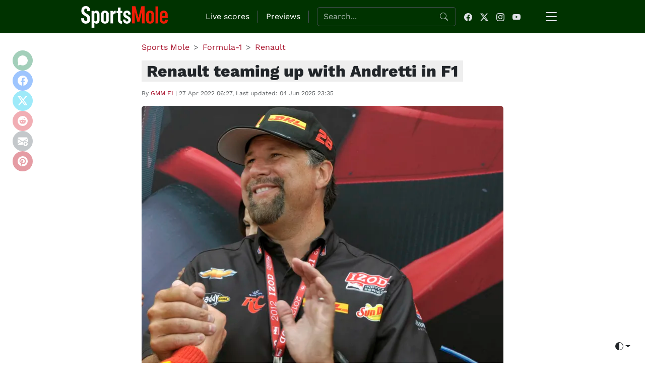

--- FILE ---
content_type: text/html
request_url: https://www.sportsmole.co.uk/formula-1/renault/news/renault-teaming-up-with-andretti-in-f1_484379.html
body_size: 13016
content:
<!DOCTYPE html>
<html lang="en-GB">
    <head>
        <meta charset="UTF-8">
<meta name="viewport" content="width=device-width, initial-scale=1.0">

<title>Renault teaming up with Andretti in F1 - Sports Mole</title>
<meta name="description" content="The CEO of Renault has confirmed that the French carmaker has teamed up to support Michael Andretti&#039;s bid to become a new team in Formula 1.">
<meta name="keywords" content="football, sport, formula 1, rugby, tennis, golf, olympics, cycling, premier league, nfl, epl, teams, sports mole">

<link rel="canonical" href="https://www.sportsmole.co.uk/formula-1/renault/news/renault-teaming-up-with-andretti-in-f1_484379.html">
<link rel="alternate" hreflang="en-gb" href="https://www.sportsmole.co.uk/formula-1/renault/news/renault-teaming-up-with-andretti-in-f1_484379.html">
<link rel="alternate" hreflang="x-default" href="https://www.sportsmole.co.uk/formula-1/renault/news/renault-teaming-up-with-andretti-in-f1_484379.html">

<meta name="robots" content="index, follow, max-image-preview:large">

<link rel="icon" type="image/png" href="/front/assets/img/favicon.ico">
<link rel="apple-touch-icon" sizes="144x144" href="/front/assets/img/apple-icon-144x144.png">
<link rel="apple-touch-icon" sizes="114x114" href="/front/assets/img/apple-icon-114x114.png">
<link rel="apple-touch-icon" sizes="72x72" href="/front/assets/img/apple-icon-72x72.png">
<link rel="apple-touch-icon" href="/front/assets/img/apple-icon-144x144.png">

<meta name="theme-color" content="#1D411D">

<meta property="fb:page_id" content="205985596102324" />
<meta property="fb:app_id" content="190968397630061" />
<meta property="fb:admins" content="309601628,631550153,507983199,600160699,586228445" />
<meta property="og:title" content="Renault teaming up with Andretti in F1 - Sports Mole">
<meta property="og:description" content="The CEO of Renault has confirmed that the French carmaker has teamed up to support Michael Andretti&#039;s bid to become a new team in Formula 1.">
<meta property="og:site_name" content="Sports Mole">
<meta property="og:type" content="article">
<meta property="og:url" content="https://www.sportsmole.co.uk/formula-1/renault/news/renault-teaming-up-with-andretti-in-f1_484379.html">
<meta property="og:image" content="https://www.sportsmole.co.uk/thumbor/FJKwdz9crNL1m_3kj-wOE8JZjMc=/720x410/smart/filters:format(webp)/https%3A%2F%2Fsportsmole-media-prod.s3.gra.io.cloud.ovh.net%2F22%2F08%2Fmichael-andretti.jpg">
<meta property="og:locale" content="en_GB">

<meta property="twitter:site:id" content="279751136" />
<meta name="twitter:card" content="summary_large_image">
<meta name="twitter:site" content="@SportsMole">
<meta name="twitter:creator" content="@SportsMole">
<meta name="twitter:title" content="Renault teaming up with Andretti in F1 - Sports Mole">
<meta name="twitter:description" content="The CEO of Renault has confirmed that the French carmaker has teamed up to support Michael Andretti&#039;s bid to become a new team in Formula 1.">
<meta name="twitter:image" content="https://www.sportsmole.co.uk/thumbor/FJKwdz9crNL1m_3kj-wOE8JZjMc=/720x410/smart/filters:format(webp)/https%3A%2F%2Fsportsmole-media-prod.s3.gra.io.cloud.ovh.net%2F22%2F08%2Fmichael-andretti.jpg">


    <link rel="stylesheet" href="/build/critical.f32d4742.css">

<script type="application/ld+json">
{
    "@context": "https://schema.org",
    "@type": "NewsArticle",
    "headline": "",
    "description": "The CEO of Renault has confirmed that the French carmaker has teamed up to support Michael Andretti&#039;s bid to become a new team in Formula 1.",
    "image": "https://www.sportsmole.co.uk/thumbor/FJKwdz9crNL1m_3kj-wOE8JZjMc=/720x410/smart/filters:format(webp)/https%3A%2F%2Fsportsmole-media-prod.s3.gra.io.cloud.ovh.net%2F22%2F08%2Fmichael-andretti.jpg",
    "author": {
        "@type": "Person",
        "name": "GMM F1",
        "url": "https://www.sportsmole.co.uk/team/gmm-f1/"
    },
    "publisher": {
        "@type": "Organization",
        "name": "Sports Mole",
        "logo": {
            "@type": "ImageObject",
            "url": "https://www.sportsmole.co.uk/assets/img/logo-og.png"
        }
    },
    "datePublished": "2022-04-27T06:27:00+01:00",
    "dateModified": "2025-06-04T23:35:04+01:00",
    "mainEntityOfPage": {
        "@type": "WebPage",
        "@id": "https://www.sportsmole.co.uk/formula-1/renault/news/renault-teaming-up-with-andretti-in-f1_484379.html"
    },
    "mentions": [
                {
            "@type": "SportsTeam",
            "name": "Renault"
        },                {
            "@type": "SportsTeam",
            "name": "Red Bull"
        }            ]}
</script>

<link rel="alternate" type="application/rss+xml" title="Sports Mole: Global" href="/rss.xml" />
<link rel="alternate" type="application/rss+xml" title="Sports Mole: Football" href="/football/rss.xml" />
        	<link rel="stylesheet" href="/build/article.1e36d0c7.css">
    </head>

    <body>

        <nav class="navbar navbar-light bg-dark px-4" data-bs-theme="dark" id="navbar" role="navigation" aria-label="Main navigation" style="border-bottom: 1px solid rgba(255, 255, 255, 0.1);">
	<div
		class="container">
		<!-- Logo with descriptive alt -->
					<div>
				<a class="navbar-brand" href="/" aria-label="Go to homepage">
					<img src="/logo.webp" alt="Sports Mole" width="180">
				</a>
			</div>
		
		<!-- Shared content (search + social icons) -->
		<div
			class="d-none d-lg-flex ms-auto align-items-center" id="sharedContent">

			<!-- Live scores link (desktop only) -->
			<a href="/live-scores/" class="nav-link text-white d-none d-lg-block" aria-label="Go to Live Scores page">
				Live scores
			</a>

			<div class="d-none d-lg-block border-start mx-3" style="height: 24px;"></div>

			<!-- Previews link (desktop only) -->
			<a href="/football/preview/" class="nav-link text-white d-none d-lg-block" aria-label="Go to Previews page">
				Previews
			</a>

			<!-- Separator -->
			<div class="d-none d-lg-block border-start mx-3" style="height: 24px;"></div>

			<!-- Search form -->
			<form class="d-flex me-3 position-relative" id="searchForm" role="search" aria-label="Site search" action="/search" method="get">
				<label for="search-input" class="visually-hidden">Search the website</label>
				<input id="search-input" class="form-control pe-5" type="search" name="s" placeholder="Search..." aria-label="Search" required autocomplete="off">

				<svg xmlns="http://www.w3.org/2000/svg" width="16" height="16" fill="currentColor" class="bi bi-search position-absolute top-50 end-0 translate-middle-y me-3 text-muted" viewbox="0 0 16 16">
					<path d="M11.742 10.344a6.5 6.5 0 1 0-1.397 1.398h-.001q.044.06.098.115l3.85 3.85a1 1 0 0 0 1.415-1.414l-3.85-3.85a1 1 0 0 0-.115-.1zM12 6.5a5.5 5.5 0 1 1-11 0 5.5 5.5 0 0 1 11 0"/>
				</svg>
				<div id="search-autocomplete" class="bg-dark"></div>
			</form>


			<!-- Social icons -->
			<div class="d-flex align-items-center" id="socialIcons">
				<a href="https://www.facebook.com/sportsmole/" target="_blank" rel="nofollow" aria-label="Facebook page" class="text-body me-3">
					<svg xmlns="http://www.w3.org/2000/svg" width="16" height="16" fill="currentColor" class="bi bi-facebook" viewbox="0 0 16 16">
						<path d="M16 8.049c0-4.446-3.582-8.05-8-8.05C3.58 0-.002 3.603-.002 8.05c0 4.017 2.926 7.347 6.75 7.951v-5.625h-2.03V8.05H6.75V6.275c0-2.017 1.195-3.131 3.022-3.131.876 0 1.791.157 1.791.157v1.98h-1.009c-.993 0-1.303.621-1.303 1.258v1.51h2.218l-.354 2.326H9.25V16c3.824-.604 6.75-3.934 6.75-7.951"/>
					</svg>
				</a>
				<a href="https://x.com/sportsmole" target="_blank" rel="nofollow" aria-label="Twitter page" class="text-body me-3">
					<svg xmlns="http://www.w3.org/2000/svg" width="16" height="16" fill="currentColor" class="bi bi-twitter-x" viewbox="0 0 16 16">
						<path d="M12.6.75h2.454l-5.36 6.142L16 15.25h-4.937l-3.867-5.07-4.425 5.07H.316l5.733-6.57L0 .75h5.063l3.495 4.633L12.601.75Zm-.86 13.028h1.36L4.323 2.145H2.865z"/>
					</svg>
				</a>
				<a href="https://www.instagram.com/sportsmole/" target="_blank" rel="nofollow" aria-label="Instagram page" class="text-body me-3">
					<svg xmlns="http://www.w3.org/2000/svg" width="16" height="16" fill="currentColor" class="bi bi-instagram" viewbox="0 0 16 16">
						<path d="M8 0C5.829 0 5.556.01 4.703.048 3.85.088 3.269.222 2.76.42a3.9 3.9 0 0 0-1.417.923A3.9 3.9 0 0 0 .42 2.76C.222 3.268.087 3.85.048 4.7.01 5.555 0 5.827 0 8.001c0 2.172.01 2.444.048 3.297.04.852.174 1.433.372 1.942.205.526.478.972.923 1.417.444.445.89.719 1.416.923.51.198 1.09.333 1.942.372C5.555 15.99 5.827 16 8 16s2.444-.01 3.298-.048c.851-.04 1.434-.174 1.943-.372a3.9 3.9 0 0 0 1.416-.923c.445-.445.718-.891.923-1.417.197-.509.332-1.09.372-1.942C15.99 10.445 16 10.173 16 8s-.01-2.445-.048-3.299c-.04-.851-.175-1.433-.372-1.941a3.9 3.9 0 0 0-.923-1.417A3.9 3.9 0 0 0 13.24.42c-.51-.198-1.092-.333-1.943-.372C10.443.01 10.172 0 7.998 0zm-.717 1.442h.718c2.136 0 2.389.007 3.232.046.78.035 1.204.166 1.486.275.373.145.64.319.92.599s.453.546.598.92c.11.281.24.705.275 1.485.039.843.047 1.096.047 3.231s-.008 2.389-.047 3.232c-.035.78-.166 1.203-.275 1.485a2.5 2.5 0 0 1-.599.919c-.28.28-.546.453-.92.598-.28.11-.704.24-1.485.276-.843.038-1.096.047-3.232.047s-2.39-.009-3.233-.047c-.78-.036-1.203-.166-1.485-.276a2.5 2.5 0 0 1-.92-.598 2.5 2.5 0 0 1-.6-.92c-.109-.281-.24-.705-.275-1.485-.038-.843-.046-1.096-.046-3.233s.008-2.388.046-3.231c.036-.78.166-1.204.276-1.486.145-.373.319-.64.599-.92s.546-.453.92-.598c.282-.11.705-.24 1.485-.276.738-.034 1.024-.044 2.515-.045zm4.988 1.328a.96.96 0 1 0 0 1.92.96.96 0 0 0 0-1.92m-4.27 1.122a4.109 4.109 0 1 0 0 8.217 4.109 4.109 0 0 0 0-8.217m0 1.441a2.667 2.667 0 1 1 0 5.334 2.667 2.667 0 0 1 0-5.334"/>
					</svg>
				</a>
				<a href="https://www.youtube.com/sportsmolevideo" target="_blank" rel="nofollow" aria-label="YouTube channel" class="text-body me-3">
					<svg xmlns="http://www.w3.org/2000/svg" width="16" height="16" fill="currentColor" class="bi bi-youtube" viewbox="0 0 16 16">
						<path d="M8.051 1.999h.089c.822.003 4.987.033 6.11.335a2.01 2.01 0 0 1 1.415 1.42c.101.38.172.883.22 1.402l.01.104.022.26.008.104c.065.914.073 1.77.074 1.957v.075c-.001.194-.01 1.108-.082 2.06l-.008.105-.009.104c-.05.572-.124 1.14-.235 1.558a2.01 2.01 0 0 1-1.415 1.42c-1.16.312-5.569.334-6.18.335h-.142c-.309 0-1.587-.006-2.927-.052l-.17-.006-.087-.004-.171-.007-.171-.007c-1.11-.049-2.167-.128-2.654-.26a2.01 2.01 0 0 1-1.415-1.419c-.111-.417-.185-.986-.235-1.558L.09 9.82l-.008-.104A31 31 0 0 1 0 7.68v-.123c.002-.215.01-.958.064-1.778l.007-.103.003-.052.008-.104.022-.26.01-.104c.048-.519.119-1.023.22-1.402a2.01 2.01 0 0 1 1.415-1.42c.487-.13 1.544-.21 2.654-.26l.17-.007.172-.006.086-.003.171-.007A100 100 0 0 1 7.858 2zM6.4 5.209v4.818l4.157-2.408z"/>
					</svg>
				</a>
			</div>
		</div>

		<!-- Offcanvas toggle button -->
		<button class="btn ms-3" type="button" data-bs-toggle="offcanvas" data-bs-target="#offcanvasMenu" aria-controls="offcanvasMenu" aria-expanded="false" aria-label="Open menu">
			<svg xmlns="http://www.w3.org/2000/svg" width="32" height="32" fill="currentColor" class="bi bi-list" viewbox="0 0 16 16">
				<path fill-rule="evenodd" d="M2.5 12a.5.5 0 0 1 .5-.5h10a.5.5 0 0 1 0 1H3a.5.5 0 0 1-.5-.5m0-4a.5.5 0 0 1 .5-.5h10a.5.5 0 0 1 0 1H3a.5.5 0 0 1-.5-.5m0-4a.5.5 0 0 1 .5-.5h10a.5.5 0 0 1 0 1H3a.5.5 0 0 1-.5-.5"/>
			</svg>
		</button>
	</div>
</nav>

<!-- Offcanvas menu -->
<div class="offcanvas offcanvas-end" tabindex="-1" id="offcanvasMenu" aria-labelledby="offcanvasMenuLabel" role="menu" data-bs-theme="dark" data-is-homepage="false">
	<div class="offcanvas-header">
		<div class="offcanvas-title" id="offcanvasMenuLabel">Menu</div>
		<button type="button" class="btn-close text-reset" data-bs-dismiss="offcanvas" aria-label="Close menu"></button>
	</div>
	<div class="offcanvas-body d-flex flex-column justify-content-between" id="offcanvasContent">

		<!-- Top part: Search + links -->
		<div>
			<!-- Menu links -->
			<ul class="navbar-nav" role="menu" itemscope itemtype="https://schema.org/SiteNavigationElement" id="menuNavLinks">
														<li class="nav-item">
						<div class="d-flex justify-content-center p-3">
							<div class="spinner-border spinner-border-sm text-light" role="status">
								<span class="visually-hidden">Loading...</span>
							</div>
						</div>
					</li>
							</ul>
			<!-- Search container (moved here on mobile) -->
			<div id="mobileSearchContainer" class="mt-3"></div>
		</div>

		<!-- Bottom part: Social icons -->
		<div id="mobileSocialContainer" class="mt-3"></div>
	</div>
</div>

        	<div class="container pt-3 sm-article">
		<div class="row">
			<div class="col-md-9 mx-auto">

				
				

	<nav aria-label="breadcrumb">
		<ol
			class="breadcrumb" itemscope itemtype="https://schema.org/BreadcrumbList">
			<li class="breadcrumb-item" itemprop="itemListElement" itemscope itemtype="https://schema.org/ListItem">
				<a href="/" itemprop="item">
					<span itemprop="name">Sports Mole</span>
				</a>
				<meta itemprop="position" content="1"/>
			</li>
														
									<li class="breadcrumb-item" itemprop="itemListElement" itemscope itemtype="https://schema.org/ListItem">
						<a href="/formula-1/" itemprop="item">
							<span itemprop="name">Formula-1</span>
						</a>
						<meta itemprop="position" content="2"/>
					</li>
															
									<li class="breadcrumb-item" itemprop="itemListElement" itemscope itemtype="https://schema.org/ListItem">
						<a href="/formula-1/renault/" itemprop="item">
							<span itemprop="name">Renault</span>
						</a>
						<meta itemprop="position" content="3"/>
					</li>
															
									</ol>
	</nav>

				<!-- Article Start -->
				<article itemscope itemtype="https://schema.org/NewsArticle">
				<meta itemprop="mainEntityOfPage" content="https://www.sportsmole.co.uk/formula-1/renault/news/renault-teaming-up-with-andretti-in-f1_484379.html"/>
				<h1 class="sm-article-title" itemprop="headline">Renault teaming up with Andretti in F1</h1>					<p class="text-muted sm-article-infos mt-3">
						By
						<span itemprop="author" itemscope itemtype="https://schema.org/Person">
							<a href="/team/gmm-f1/" itemprop="url">
								<span itemprop="name">GMM
									F1</span>
							</a>
						</span>
						|
						<time itemprop="datePublished" datetime="2022-04-27T06:27:00+01:00">27 Apr 2022 06:27</time>, Last updated: <time itemprop="dateModified" datetime="2025-06-04T23:35:04+01:00">04 Jun 2025 23:35</time>					</p>

											<div class="mb-4">
							<div class="ratio ratio-4x3 sm-article-main-image" itemprop="image" itemscope itemtype="https://schema.org/ImageObject">
								<meta itemprop="image" content="https://www.sportsmole.co.uk/thumbor/o2oHXyXPkFEsEw46ShThg5NLU6A=/1200x800/smart/filters:format(webp)/https%3A%2F%2Fsportsmole-media-prod.s3.gra.io.cloud.ovh.net%2F22%2F08%2Fmichael-andretti.jpg">
								<meta itemprop="width" content="1200">
								<meta itemprop="height" content="800">
								<img class="img-fluid rounded" src="https://www.sportsmole.co.uk/thumbor/AGIPtg3g3dpQuCLEXv9SzsuMo38=/720x540/smart/filters:format(webp)/https%3A%2F%2Fsportsmole-media-prod.s3.gra.io.cloud.ovh.net%2F22%2F08%2Fmichael-andretti.jpg" alt="Renault teaming up with Andretti in F1" title="Renault teaming up with Andretti in F1"/>
								<meta itemprop="url" content="https://www.sportsmole.co.uk/thumbor/AGIPtg3g3dpQuCLEXv9SzsuMo38=/720x540/smart/filters:format(webp)/https%3A%2F%2Fsportsmole-media-prod.s3.gra.io.cloud.ovh.net%2F22%2F08%2Fmichael-andretti.jpg">
							</div>
															<div class="sm-image-copyright">© Reuters</div>
													</div>
					
										
					
					<div class="sm-article-body" itemprop="articleBody"><p>The CEO of <a href="/formula-1/renault/" title="Renault">Renault</a> has confirmed that the French carmaker has teamed up to support Michael Andretti's bid to become a new team in Formula 1.</p>
<p>Although the FIA and Liberty Media's doors to F1 are not yet opened to the American motor racing entity, Renault has signed up to supply Andretti with engines in the event that Andretti gets the green light.</p>
<p>"It's not me who manages it, it's Laurent Rossi," Renault CEO Luca de Meo, referring to Alpine's F1 boss.  "But I think there are discussions," he is quoted in French by f1only.fr.</p>
<p>"It's interesting because there is a great project behind it, there are competent people who have the means and it can be good for Formula 1," de Meo added.</p>
<p>Of F1's current engine suppliers, including Mercedes, Ferrari and even the Honda-affiliated <a href="/formula-1/red-bull/" title="Red Bull">Red Bull</a> Powertrains, all of them work with more than just their primary team.</p>
<p>The only exception is Renault.</p>
<p>"Obviously, in the current context, we are looking for the possibility of joining with someone," de Meo admitted.</p>
<p>"At one time we sold engines to Red Bull and McLaren, but that is no longer the case."</p>
<p>However, he stopped short of saying the real plan is to make Andretti a Renault 'B team'.</p>
<p>"I'm not necessarily a big fan of this idea," said de Meo.  "I think Formula 1 deserves ten teams that do the job from A to Z.</p>
<p>"It would be a bit like the Spanish league with Barcelona A, Barcelona B, Barcelona C, Real Madrid 1, Real Madrid 2.  There would be no Atletico, and that is not my vision.</p>
<p>"I imagine that if the system is like that, it's because it suits someone."</p>
<p>Therefore, he backs the planned engine rule changes for 2026, which will almost certainly lead to two Volkswagen brands - Audi and Porsche - joining the F1 party.</p>
<p>"It's good - of course it's good," said de Meo.  "It's good for the sport, it's good for the fans.</p>
<p>"I'm an automotive guy, so seeing the big car manufacturers believe in that can only make me happy, but only if we have an economic equation that works and reasonable budgets.</p>
<p>"If it becomes an explosion of costs, then we can no longer manage that and it's bad for business."</p>
</div>

					<!-- Author Start -->
<div class="card shadow-sm border-1 rounded-3 my-4" itemscope itemtype="https://schema.org/Person">
	<div class="card-body d-flex align-items-center">

		
		<div class="flex-grow-1">
			<p class="mb-1 text-muted small">Written by</p>
			<a href="/team/gmm-f1/" class="text-decoration-none fw-bold mb-1" itemprop="url">
				<span itemprop="name">GMM
					F1</span>
			</a>


			<div class="d-flex gap-2">
															</div>
		</div>

	</div>
</div>
<!-- Author End -->
				</article>
				<!-- Article End -->

				
				<div class="sm-article-social my-4">
  <div class="sm-article-title-separator mb-2">Share this article:</div>
  <div class="sm-article-social-container d-flex gap-2 flex-wrap">

        <button id="share-whatsapp" aria-label="Share on WhatsApp"
       class="btn btn-success rounded-circle d-flex align-items-center justify-content-center">
      <svg xmlns="http://www.w3.org/2000/svg" width="24" height="24" fill="currentColor"
           class="bi bi-whatsapp" viewBox="0 0 16 16">
        <path d="M13.601 2.326A7.97 7.97 0 0 0 8.002.001C3.582.001 0 3.584 0 8.005c0 1.409.371 2.742 1.076 3.934L0 16l4.268-1.087a7.968 7.968 0 0 0 3.734.937c4.42 0 8.002-3.583 8.002-8.005a7.97 7.97 0 0 0-1.076-3.519Z"/>
      </svg>
    </button>

    <!-- Facebook -->
    <button id="share-facebook" aria-label="Share on Facebook"
       class="btn btn-primary rounded-circle d-flex align-items-center justify-content-center"
       style="background-color: #0d6efd; border-color: #0d6efd;">
      <svg xmlns="http://www.w3.org/2000/svg" width="24" height="24" fill="currentColor"
           class="bi bi-facebook" viewBox="0 0 16 16">
        <path d="M16 8.049c0-4.446-3.582-8.05-8-8.05C3.58 0-.002 3.603-.002 8.05c0 4.017 2.926 7.347 6.75 7.951v-5.625h-2.03V8.05H6.75V6.275c0-2.017 1.195-3.131 3.022-3.131.876 0 1.791.157 1.791.157v1.98h-1.009c-.993 0-1.303.621-1.303 1.258v1.51h2.218l-.354 2.326H9.25V16c3.824-.604 6.75-3.934 6.75-7.951"/>
      </svg>
    </button>

    <!-- Twitter -->
    <button id="share-twitter" aria-label="Share on Twitter"
       class="btn btn-info text-white rounded-circle d-flex align-items-center justify-content-center">
      <svg xmlns="http://www.w3.org/2000/svg" width="24" height="24" fill="currentColor" class="bi bi-twitter-x" viewBox="0 0 16 16">
        <path d="M12.6.75h2.454l-5.36 6.142L16 15.25h-4.937l-3.867-5.07-4.425 5.07H.316l5.733-6.57L0 .75h5.063l3.495 4.633L12.601.75Zm-.86 13.028h1.36L4.323 2.145H2.865z"/>
      </svg>
    </button>

    <!-- Reddit -->
    <button id="share-reddit" aria-label="Share on Reddit"
       class="btn btn-danger rounded-circle d-flex align-items-center justify-content-center">
      <svg xmlns="http://www.w3.org/2000/svg" width="30" height="30" fill="currentColor" class="bi bi-reddit" viewBox="0 0 16 16">
        <path d="M6.167 8a.83.83 0 0 0-.83.83c0 .459.372.84.83.831a.831.831 0 0 0 0-1.661m1.843 3.647c.315 0 1.403-.038 1.976-.611a.23.23 0 0 0 0-.306.213.213 0 0 0-.306 0c-.353.363-1.126.487-1.67.487-.545 0-1.308-.124-1.671-.487a.213.213 0 0 0-.306 0 .213.213 0 0 0 0 .306c.564.563 1.652.61 1.977.61zm.992-2.807c0 .458.373.83.831.83s.83-.381.83-.83a.831.831 0 0 0-1.66 0z"/>
        <path d="M16 8A8 8 0 1 1 0 8a8 8 0 0 1 16 0m-3.828-1.165c-.315 0-.602.124-.812.325-.801-.573-1.9-.945-3.121-.993l.534-2.501 1.738.372a.83.83 0 1 0 .83-.869.83.83 0 0 0-.744.468l-1.938-.41a.2.2 0 0 0-.153.028.2.2 0 0 0-.086.134l-.592 2.788c-1.24.038-2.358.41-3.17.992-.21-.2-.496-.324-.81-.324a1.163 1.163 0 0 0-.478 2.224q-.03.17-.029.353c0 1.795 2.091 3.256 4.669 3.256s4.668-1.451 4.668-3.256c0-.114-.01-.238-.029-.353.401-.181.688-.592.688-1.069 0-.65-.525-1.165-1.165-1.165"/>
      </svg>
    </button>

    <!-- Email -->
    <button id="share-email" aria-label="Share on Email"
       class="btn btn-secondary rounded-circle d-flex align-items-center justify-content-center">
      <svg xmlns="http://www.w3.org/2000/svg" width="24" height="24" fill="currentColor" class="bi bi-envelope-arrow-up-fill" viewBox="0 0 16 16">
        <path d="M.05 3.555A2 2 0 0 1 2 2h12a2 2 0 0 1 1.95 1.555L8 8.414zM0 4.697v7.104l5.803-3.558zm.192 8.159 6.57-4.027L8 9.586l1.239-.757.367.225A4.49 4.49 0 0 0 8 12.5c0 .526.09 1.03.256 1.5H2a2 2 0 0 1-1.808-1.144M16 4.697v4.974A4.5 4.5 0 0 0 12.5 8a4.5 4.5 0 0 0-1.965.45l-.338-.207z"/>
        <path d="M12.5 16a3.5 3.5 0 1 0 0-7 3.5 3.5 0 0 0 0 7m.354-5.354 1.25 1.25a.5.5 0 0 1-.708.708L13 12.207V14a.5.5 0 0 1-1 0v-1.717l-.28.305a.5.5 0 0 1-.737-.676l1.149-1.25a.5.5 0 0 1 .722-.016"/>
      </svg>
    </button>

    <!-- Pinterest -->
    <button id="share-pinterest" aria-label="Share on Pinterest"
       class="btn rounded-circle d-flex align-items-center justify-content-center"
       style="background-color:#bd081c; color:white;">
      <svg xmlns="http://www.w3.org/2000/svg" width="24" height="24" fill="currentColor" class="bi bi-pinterest" viewBox="0 0 16 16">
        <path d="M8 0a8 8 0 0 0-2.915 15.452c-.07-.633-.134-1.606.027-2.297.146-.625.938-3.977.938-3.977s-.239-.479-.239-1.187c0-1.113.645-1.943 1.448-1.943.682 0 1.012.512 1.012 1.127 0 .686-.437 1.712-.663 2.663-.188.796.4 1.446 1.185 1.446 1.422 0 2.515-1.5 2.515-3.664 0-1.915-1.377-3.254-3.342-3.254-2.276 0-3.612 1.707-3.612 3.471 0 .688.265 1.425.595 1.826a.24.24 0 0 1 .056.23c-.061.252-.196.796-.222.907-.035.146-.116.177-.268.107-1-.465-1.624-1.926-1.624-3.1 0-2.523 1.834-4.84 5.286-4.84 2.775 0 4.932 1.977 4.932 4.62 0 2.757-1.739 4.976-4.151 4.976-.811 0-1.573-.421-1.834-.919l-.498 1.902c-.181.695-.669 1.566-.995 2.097A8 8 0 1 0 8 0"/>
      </svg>
    </button>

  </div>
</div>

<script>
document.addEventListener('DOMContentLoaded', function () {
  const url = encodeURIComponent(window.location.href);
  const title = encodeURIComponent(document.title);

  const shareLinks = {
    whatsapp: `https://api.whatsapp.com/send?text=${title}%20${url}`,
    facebook: `https://www.facebook.com/sharer/sharer.php?u=${url}`,
    twitter: `https://twitter.com/intent/tweet?url=${url}&text=${title}`,
    reddit: `https://www.reddit.com/submit?url=${url}&title=${title}`,
    email: `mailto:?subject=${title}&body=${url}`,
    pinterest: `https://pinterest.com/pin/create/button/?url=${url}&description=${title}`
  };

  Object.keys(shareLinks).forEach(id => {
    const el = document.getElementById(`share-${id}`);
    if (el) {
      el.addEventListener('click', function(){
        if (id === "email") {
          window.location.href = shareLinks[id];
        } else {
          window.open(shareLinks[id], 'shareWindow', 'width=600,height=400');
        }
      });
    }
  });
});
</script>

					<div class="post-tags">
		<h2 class="sm-article-title-separator mb-3">People mentioned in this article :</h2>
		<ul class="tags-list d-flex overflow-auto list-unstyled gap-2" itemprop="keywords">
																			</ul>
	</div>

	<div class="post-tags">
		<h2 class="sm-article-title-separator mb-3">Teams mentioned in this article :</h2>
		<ul class="tags-list d-flex overflow-auto list-unstyled gap-2" itemprop="keywords">
												<li class="tag-item">
						<h3 class="m-0">
							<a class="btn btn-sm d-flex align-items-center gap-1 border" href="/football/renault/">
								<img alt="Renault" src="[data-uri]" data-src="/front/assets/img/team_logo.svg" class="lazy tag-icon"/>
								Renault
							</a>
						</h3>
					</li>
																<li class="tag-item">
						<h3 class="m-0">
							<a class="btn btn-sm d-flex align-items-center gap-1 border" href="/football/red-bull/">
								<img alt="Red Bull" src="[data-uri]" data-src="https://www.sportsmole.co.uk/thumbor/Kbk6svW6IC7Q90GZhFCCjMrl-HQ=/40x40/smart/filters:format(webp)/https%3A%2F%2Fsportsmole-media-prod.s3.gra.io.cloud.ovh.net%2F23%2F11%2Fredlog.png" class="lazy tag-icon"/>
								Red Bull
							</a>
						</h3>
					</li>
									</ul>
	</div>

				<div class="related-articles">
										
			<div itemscope>

			
							<div class="sm-article-title-separator">
					Renault
					related articles
				</div>
				<div class="row row-cols-1 g-3 pb-3">
											<div class="col">
							
	<div class="">
	
	<a
		href="/formula-1/red-bull/news/fia-confirms-full-compliance-as-budget-cap-rumours-fade_584599.html" class="card card--list">

				
		<div class="d-flex align-items-center">
			<div class="ratio ratio-4x3 fixed-200">
									<img src="[data-uri]" data-src="https://www.sportsmole.co.uk/thumbor/FzyUyq5Iak3Vk7vdoIwRpA3s4gM=/304x228/smart/filters:format(webp)/https%3A%2F%2Fsportsmole-media-prod.s3.gra.io.cloud.ovh.net%2F24%2F51%2Fchase-carey.jpg" class="img-fluid rounded-start lazy" alt="FIA confirms full compliance as budget cap rumours fade">
							</div>
			<div>
				<div class="card-body">
				<div class="card-title">
					FIA confirms full compliance as budget cap rumours fade
				</div>
				<div class="card-date card-date--border-top">
						<span>Formula 1</span>
						|
						<time datetime="2025-10-29T08:00:00+00:00">
															29 Oct 2025 08:00
													</time>
					</div>
				</div>
			</div>
		</div>
	</a>

		</div>
						</div>
											<div class="col">
							
	<div class="">
	
	<a
		href="/formula-1/red-bull/news/audi-power-unit-under-scrutiny-perez-gears-up-for-ferrari-test_584259.html" class="card card--list">

				
		<div class="d-flex align-items-center">
			<div class="ratio ratio-4x3 fixed-200">
									<img src="[data-uri]" data-src="https://www.sportsmole.co.uk/thumbor/IwTy7YbM_Naa99S8RCg_V5Lr0mU=/304x228/smart/filters:format(webp)/https%3A%2F%2Fsportsmole-media-prod.s3.gra.io.cloud.ovh.net%2F25%2F18%2Fsergio-perez.jpg" class="img-fluid rounded-start lazy" alt="Audi power unit under scrutiny, Perez gears up for Ferrari test">
							</div>
			<div>
				<div class="card-body">
				<div class="card-title">
					Audi power unit under scrutiny, Perez gears up for Ferrari test
				</div>
				<div class="card-date card-date--border-top">
						<span>Formula 1</span>
						|
						<time datetime="2025-10-24T07:40:00+01:00">
															24 Oct 2025 07:40
													</time>
					</div>
				</div>
			</div>
		</div>
	</a>

		</div>
						</div>
											<div class="col">
							
	<div class="">
	
	<a
		href="/formula-1/ferrari/news/symonds-confirms-cadillac-ferrari-test-as-2026-entry-nears_583821.html" class="card card--list">

				
		<div class="d-flex align-items-center">
			<div class="ratio ratio-4x3 fixed-200">
									<img src="[data-uri]" data-src="https://www.sportsmole.co.uk/thumbor/hYkKn9CoXLd_YYy_QuVPXaHrxN4=/304x228/smart/filters:format(webp)/https%3A%2F%2Fsportsmole-media-prod.s3.gra.io.cloud.ovh.net%2Fuploads%2F2025%2F10%2Faaa-ps-68f388d2828fa436836867.jpg" class="img-fluid rounded-start lazy" alt="Symonds confirms Cadillac-Ferrari test as 2026 entry nears">
							</div>
			<div>
				<div class="card-body">
				<div class="card-title">
					Symonds confirms Cadillac-Ferrari test as 2026 entry nears
				</div>
				<div class="card-date card-date--border-top">
						<span>Formula 1</span>
						|
						<time datetime="2025-10-18T07:00:00+01:00">
															18 Oct 2025 07:00
													</time>
					</div>
				</div>
			</div>
		</div>
	</a>

		</div>
						</div>
											<div class="col">
							
	<div class="">
	
	<a
		href="/formula-1/red-bull/news/benetton-calls-for-leadership-as-ferrari-crisis-deepens_583040.html" class="card card--list">

				
		<div class="d-flex align-items-center">
			<div class="ratio ratio-4x3 fixed-200">
									<img src="[data-uri]" data-src="https://www.sportsmole.co.uk/thumbor/jNCfhmX7Xbj5w72qKeD9I6YoqsQ=/304x228/smart/filters:format(webp)/https%3A%2F%2Fsportsmole-media-prod.s3.gra.io.cloud.ovh.net%2F24%2F31%2Ffrederic-vasseur.jpg" class="img-fluid rounded-start lazy" alt="Benetton calls for leadership as Ferrari crisis deepens">
							</div>
			<div>
				<div class="card-body">
				<div class="card-title">
					Benetton calls for leadership as Ferrari crisis deepens
				</div>
				<div class="card-date card-date--border-top">
						<span>Formula 1</span>
						|
						<time datetime="2025-10-06T07:20:00+01:00">
															06 Oct 2025 07:20
													</time>
					</div>
				</div>
			</div>
		</div>
	</a>

		</div>
						</div>
									</div>
			
			
							<div class="sm-article-title-separator">
					Formula 1
					related articles
				</div>
				<div class="row row-cols-1 g-3">
											<div class="col">
							
	<div class="">
	
	<a
		href="/formula-1/mclaren/las-vegas-grand-prix/news/las-vegas-drama-as-norris-piastri-disqualified-to-hand-verstappen-f1-title-hope_586276.html" class="card card--list">

				
		<div class="d-flex align-items-center">
			<div class="ratio ratio-4x3 fixed-200">
									<img src="[data-uri]" data-src="https://www.sportsmole.co.uk/thumbor/bMJaSTgIuz_URqEM8j-fOs21HVY=/304x228/smart/filters:format(webp)/https%3A%2F%2Fsportsmole-media-prod.s3.gra.io.cloud.ovh.net%2F25%2F16%2Fmax-verstappen.jpg" class="img-fluid rounded-start lazy" alt="Las Vegas drama as Norris, Piastri disqualified to hand Verstappen F1 title hope">
							</div>
			<div>
				<div class="card-body">
				<div class="card-title">
					Las Vegas drama as Norris, Piastri disqualified to hand Verstappen F1 title hope
				</div>
				<div class="card-date card-date--border-top">
						<span>Formula 1</span>
						|
						<time datetime="2025-11-23T11:43:00+00:00">
															23 Nov 2025 11:43
													</time>
					</div>
				</div>
			</div>
		</div>
	</a>

		</div>
						</div>
											<div class="col">
							
	<div class="">
	
	<a
		href="/formula-1/mclaren/las-vegas-grand-prix/news/norris-takes-extra-step-towards-f1-title-with-las-vegas-pole_586217.html" class="card card--list">

				
		<div class="d-flex align-items-center">
			<div class="ratio ratio-4x3 fixed-200">
									<img src="[data-uri]" data-src="https://www.sportsmole.co.uk/thumbor/cp-B28z1TQwMpEREUC-Bl4beflA=/304x228/smart/filters:format(webp)/https%3A%2F%2Fsportsmole-media-prod.s3.gra.io.cloud.ovh.net%2Fuploads%2F2025%2F11%2Fnorris-6920f34e3d753505264096.jpg" class="img-fluid rounded-start lazy" alt="Norris takes extra step towards F1 title with Las Vegas pole">
							</div>
			<div>
				<div class="card-body">
				<div class="card-title">
					Norris takes extra step towards F1 title with Las Vegas pole
				</div>
				<div class="card-date card-date--border-top">
						<span>Formula 1</span>
						|
						<time datetime="2025-11-22T09:30:00+00:00">
															22 Nov 2025 09:30
													</time>
					</div>
				</div>
			</div>
		</div>
	</a>

		</div>
						</div>
											<div class="col">
							
	<div class="">
	
	<a
		href="/formula-1/mclaren/las-vegas-grand-prix/preview/las-vegas-grand-prix-race-preview-track-guide-weather-prediction_586205.html" class="card card--list">

				
		<div class="d-flex align-items-center">
			<div class="ratio ratio-4x3 fixed-200">
									<img src="[data-uri]" data-src="https://www.sportsmole.co.uk/thumbor/cp-B28z1TQwMpEREUC-Bl4beflA=/304x228/smart/filters:format(webp)/https%3A%2F%2Fsportsmole-media-prod.s3.gra.io.cloud.ovh.net%2Fuploads%2F2025%2F11%2Fnorris-6920f34e3d753505264096.jpg" class="img-fluid rounded-start lazy" alt="Las Vegas Grand Prix - race preview, track guide, weather, prediction">
							</div>
			<div>
				<div class="card-body">
				<div class="card-title">
					Preview:&nbsp;Las Vegas Grand Prix - race preview, track guide, weather, prediction
				</div>
				<div class="card-date card-date--border-top">
						<span>Formula 1</span>
						|
						<time datetime="2025-11-21T22:07:00+00:00">
															21 Nov 2025 22:07
													</time>
					</div>
				</div>
			</div>
		</div>
	</a>

		</div>
						</div>
											<div class="col">
							
	<div class="">
	
	<a
		href="/formula-1/mclaren/brazilian-grand-prix/result/norris-comes-through-brazilian-grand-prix-thriller-amid-epic-verstappen-drive_585458.html" class="card card--list">

				
		<div class="d-flex align-items-center">
			<div class="ratio ratio-4x3 fixed-200">
									<img src="[data-uri]" data-src="https://www.sportsmole.co.uk/thumbor/faHMczYcCXgsp2jaY37LGCaWgho=/304x228/smart/filters:format(webp)/https%3A%2F%2Fsportsmole-media-prod.s3.gra.io.cloud.ovh.net%2F25%2F17%2Flando-norris.jpg" class="img-fluid rounded-start lazy" alt="Norris comes through Brazilian Grand Prix thriller amid epic Verstappen drive">
							</div>
			<div>
				<div class="card-body">
				<div class="card-title">
					Norris comes through Brazilian Grand Prix thriller amid epic Verstappen drive
				</div>
				<div class="card-date card-date--border-top">
						<span>Formula 1</span>
						|
						<time datetime="2025-11-09T18:41:00+00:00">
															09 Nov 2025 18:41
													</time>
					</div>
				</div>
			</div>
		</div>
	</a>

		</div>
						</div>
									</div>
					</div>
	</div>

				<div class="py-3 pb-5">
					<div class="card rounded-4 overflow-hidden">
    <div class="row g-0">
                <div class="col-12 bg-body-tertiary p-3 p-md-4 d-flex flex-column justify-content-center">
            <div class="fw-bold text-danger mb-2">
                <svg xmlns="http://www.w3.org/2000/svg" width="16" height="16" fill="currentColor" class="bi bi-envelope-paper me-2" viewBox="0 0 16 16">
                    <path d="M4 0a2 2 0 0 0-2 2v1.133l-.941.502A2 2 0 0 0 0 5.4V14a2 2 0 0 0 2 2h12a2 2 0 0 0 2-2V5.4a2 2 0 0 0-1.059-1.765L14 3.133V2a2 2 0 0 0-2-2zm10 4.267.47.25A1 1 0 0 1 15 5.4v.817l-1 .6zm-1 3.15-3.75 2.25L8 8.917l-1.25.75L3 7.417V2a1 1 0 0 1 1-1h8a1 1 0 0 1 1 1zm-11-.6-1-.6V5.4a1 1 0 0 1 .53-.882L2 4.267zm13 .566v5.734l-4.778-2.867zm-.035 6.88A1 1 0 0 1 14 15H2a1 1 0 0 1-.965-.738L8 10.083zM1 13.116V7.383l4.778 2.867L1 13.117Z"/>
                </svg>
                Subscribe to our newsletter
            </div>
            <p class="text-muted small mb-3">
                Get FREE daily news and in-depth previews for games from the biggest leagues and competitions in world football — straight to your inbox.
            </p>

            <a href="/newsletter/" class="btn btn-danger w-100">Subscribe</a>
        </div>
    </div>
</div>
				</div>

			</div>

		</div>
	</div>

                    <footer class="footer bg-dark text-light pt-5 pb-3" itemscope itemtype="https://schema.org/WPFooter">
  <div class="container" itemscope itemtype="https://schema.org/Organization">
    <meta itemprop="name" content="Sports Mole Ltd.">
    <meta itemprop="url" content="https://www.sportsmole.co.uk">
    <meta itemprop="logo" content="https://www.sportsmole.co.uk/logo.png">

    <!-- Footer links -->
    <div class="row g-4" itemscope itemtype="https://schema.org/SiteNavigationElement">

      <!-- Football -->
      <div class="col-6 col-md-3">
        <div class="fw-bold text-uppercase mb-3">Football</div>
        <ul class="list-unstyled">
          <li><a href="/football/premier-league/2025-26/" itemprop="url" class="text-decoration-none text-light"><span itemprop="name">Premier League Stats Centre</span></a></li>
          <li><a href="/football/premier-league/top-goal-scorers.html" itemprop="url" class="text-decoration-none text-light"><span itemprop="name">Premier League top scorers</span></a></li>
          <li><a href="/football/premier-league/top-assists.html" itemprop="url" class="text-decoration-none text-light"><span itemprop="name">Premier League top assists</span></a></li>
          <li><a href="/football/champions-league/groups.html" itemprop="url" class="text-decoration-none text-light"><span itemprop="name">Champions League groups</span></a></li>
          <li><a href="/football/europa-league/groups.html" itemprop="url" class="text-decoration-none text-light"><span itemprop="name">Europa League groups</span></a></li>
          <li><a href="/football/europa-conference-league/groups.html" itemprop="url" class="text-decoration-none text-light"><span itemprop="name">Europa Conference League groups</span></a></li>
          <li><a href="/football/league-one/" itemprop="url" class="text-decoration-none text-light"><span itemprop="name">League One</span></a></li>
          <li><a href="/football/league-two/" itemprop="url" class="text-decoration-none text-light"><span itemprop="name">League Two</span></a></li>
        </ul>
      </div>

      <!-- Tennis & Rugby -->
      <div class="col-6 col-md-3">
        <div class="fw-bold text-uppercase mb-3">More Sports</div>
        <ul class="list-unstyled">
          <li><a href="/more-sports/" itemprop="url" class="text-decoration-none text-light"><span itemprop="name">More Sports</span></a></li>
          <li><a href="/motorsport/" itemprop="url" class="text-decoration-none text-light"><span itemprop="name">Motorsport</span></a></li>
          <li><a href="/tennis/" itemprop="url" class="text-decoration-none text-light"><span itemprop="name">Tennis</span></a></li>
          <li><a href="/boxing/" itemprop="url" class="text-decoration-none text-light"><span itemprop="name">Boxing</span></a></li>
          <li><a href="/darts/" itemprop="url" class="text-decoration-none text-light"><span itemprop="name">Darts</span></a></li>
          <li><a href="/diving/" itemprop="url" class="text-decoration-none text-light"><span itemprop="name">Diving</span></a></li>
          <li><a href="/gymnastics/" itemprop="url" class="text-decoration-none text-light"><span itemprop="name">Gymnastics</span></a></li>
          <li><a href="/ufc/" itemprop="url" class="text-decoration-none text-light"><span itemprop="name">MMA</span></a></li>
          <li><a href="/racing/" itemprop="url" class="text-decoration-none text-light"><span itemprop="name">Racing</span></a></li>
          <li><a href="/rugby-league/" itemprop="url" class="text-decoration-none text-light"><span itemprop="name">Rugby League</span></a></li>
          <li><a href="/rugby-union/" itemprop="url" class="text-decoration-none text-light"><span itemprop="name">Rugby Union</span></a></li>
          <li><a href="/snooker/" itemprop="url" class="text-decoration-none text-light"><span itemprop="name">Snooker</span></a></li>
          <li><a href="/swimming/" itemprop="url" class="text-decoration-none text-light"><span itemprop="name">Swimming</span></a></li>
          <li><a href="/formula-1/" itemprop="url" class="text-decoration-none text-light"><span itemprop="name">Formula 1</span></a></li>
          <li><a href="/cricket/" itemprop="url" class="text-decoration-none text-light"><span itemprop="name">Cricket</span></a></li>
          <li><a href="/golf/" itemprop="url" class="text-decoration-none text-light"><span itemprop="name">Golf</span></a></li>
          <li><a href="/basketball/" itemprop="url" class="text-decoration-none text-light"><span itemprop="name">NBA</span></a></li>
          <li><a href="/cycling/" itemprop="url" class="text-decoration-none text-light"><span itemprop="name">Cycling</span></a></li>
          <li><a href="/american-football/" itemprop="url" class="text-decoration-none text-light"><span itemprop="name">NFL</span></a></li>
          <li><a href="/athletics/" itemprop="url" class="text-decoration-none text-light"><span itemprop="name">Athletics</span></a></li>
          <li><a href="/off-the-pitch/" itemprop="url" class="text-decoration-none text-light"><span itemprop="name">Off The Pitch</span></a></li>
        </ul>
      </div>

      <!-- Betting & Other sports -->
      <div class="col-6 col-md-3">
        <div class="fw-bold text-uppercase mb-3">Betting</div>
        <ul class="list-unstyled">
          <li><a href="/online/bet365/code/" itemprop="url" class="text-decoration-none text-light"><span itemprop="name">Bet365 Promo Code</span></a></li>
          <li><a href="/online/betano/code/" itemprop="url" class="text-decoration-none text-light"><span itemprop="name">Betano Promo Code</span></a></li>
          <li><a href="/online/mrq/code/" itemprop="url" class="text-decoration-none text-light"><span itemprop="name">MrQ Promo Code</span></a></li>
          <li><a href="/online/virgin-games/code/" itemprop="url" class="text-decoration-none text-light">Virgin Games Promo Code</a></li>
          <li><a href="/online/rainbow-riches/code/" itemprop="url" class="text-decoration-none text-light">Rainbow Riches Promo Code</a></li>
        </ul>
      </div>

      <!-- About -->
      <div class="col-6 col-md-3">
        <div class="fw-bold text-uppercase mb-3">Sports Mole</div>
        <ul class="list-unstyled">
          <li><a href="/about/information/about-us_469.html" itemprop="url" class="text-decoration-none text-light"><span itemprop="name">About Sports Mole</span></a></li>
          <li><a href="/about/information/frequently-asked-questions_471.html" itemprop="url" class="text-decoration-none text-light">Sports Mole FAQs</a></li>
          <li><a href="/about/information/advertising-on-sports-mole_47932.html" itemprop="url" class="text-decoration-none text-light"><span itemprop="name">Advertising</span></a></li>
          <li><a href="/about/information/contact-us_1963.html" itemprop="url" class="text-decoration-none text-light"><span itemprop="name">Contact Us</span></a></li>
          <li><a href="/about/information/meet-the-team_470.html" itemprop="url" class="text-decoration-none text-light">Meet The Team</a></li>
          <li><a href="/newsletter/" itemprop="url" class="text-decoration-none text-light"><span itemprop="name">Newsletter</span></a></li>
          <li><a href="/about/information/jobs-at-sports-mole_53880.html" itemprop="url" class="text-decoration-none text-light"><span itemprop="name">Jobs with SM</span></a></li>
          <li class="mt-5"><a href="https://www.newsnow.co.uk/h/Sport" target="_blank" rel="nofollow">
              <img class="lazy" data-src="/front/assets/img/nn-logo-inline-w.svg" height="30" alt="NewsNow">
            </a>
          </li>
        </ul>
      </div>

    </div>

    <!-- Gambling logos -->
    <div class="d-flex flex-column flex-md-row justify-content-between align-items-center border-top border-secondary mt-4 pt-3">
      <p class="small mb-2 mb-md-0">18+ Please Gamble Responsibly</p>
      <div class="d-flex align-items-center gap-3">
        <img class="lazy" data-src="https://www.sportsmole.co.uk/thumbor/aOKonOeIy_31atu66CariYE7CvU=/127x30/smart/filters:format(webp)/https%3A%2F%2Fsportsmole-media-prod.s3.gra.io.cloud.ovh.net%2F24%2F23%2Fgambling-online.png" alt="GAMSTOP" height="30">
        <a href="https://www.gambleaware.org/" rel="nofollow">
          <img class="lazy" data-src="https://www.sportsmole.co.uk/thumbor/9a9XEuHgQ4IRMgc6SObucOc59S0=/90x30/smart/filters:format(webp)/https%3A%2F%2Fsportsmole-media-prod.s3.gra.io.cloud.ovh.net%2F24%2F06%2FGambleAware%20Secondary%20Main%20Grey.png" alt="GambleAware" height="30">
        </a>
      </div>
    </div>

    <!-- Copyright -->
    <div class="text-center mt-3 small">
      © 2011-2025 All rights reserved.
      <a href="/about/information/terms-and-conditions_467.html" itemprop="url" class="text-decoration-none text-light"><span itemprop="name">Terms</span></a> |
      <a href="/about/information/privacy-policy_468.html" itemprop="url" class="text-decoration-none text-light"><span itemprop="name">Privacy</span></a> |
      <a href="/about/information/how-and-why-does-sports-mole-use-cookies_28868.html" itemprop="url" class="text-decoration-none text-light"><span itemprop="name">Cookies</span></a>
    </div>

  </div>
</footer>

<link rel="stylesheet" href="/build/sportsmole.233882ec.css">

<script src="/build/runtime.79e75179.js" defer></script><script src="/build/921.6bbb6e93.js" defer></script><script src="/build/app.45d231e8.js" defer></script>
        
        <div class="dropdown position-fixed bottom-0 end-0 mb-3 me-3 bd-mode-toggle">
    <button class="btn btn-bd-primary py-2 dropdown-toggle d-flex align-items-center"
            id="bd-theme"
            type="button"
            aria-expanded="false"
            data-bs-toggle="dropdown"
            aria-label="Toggle theme (auto)">
        <svg xmlns="http://www.w3.org/2000/svg" width="16" height="16" fill="currentColor" class="bi bi-circle-half" viewBox="0 0 16 16">
            <path d="M8 15A7 7 0 1 0 8 1zm0 1A8 8 0 1 1 8 0a8 8 0 0 1 0 16"/>
        </svg>
        <span class="visually-hidden" id="bd-theme-text">Toggle theme</span>
    </button>
    <ul class="dropdown-menu dropdown-menu-end shadow" aria-labelledby="bd-theme-text">
        <li>
        <button type="button" class="dropdown-item d-flex align-items-center" data-bs-theme-value="light" aria-pressed="false">
            <svg xmlns="http://www.w3.org/2000/svg" width="16" height="16" fill="currentColor" class="bi bi-sun-fill" viewBox="0 0 16 16">
                <path d="M8 12a4 4 0 1 0 0-8 4 4 0 0 0 0 8M8 0a.5.5 0 0 1 .5.5v2a.5.5 0 0 1-1 0v-2A.5.5 0 0 1 8 0m0 13a.5.5 0 0 1 .5.5v2a.5.5 0 0 1-1 0v-2A.5.5 0 0 1 8 13m8-5a.5.5 0 0 1-.5.5h-2a.5.5 0 0 1 0-1h2a.5.5 0 0 1 .5.5M3 8a.5.5 0 0 1-.5.5h-2a.5.5 0 0 1 0-1h2A.5.5 0 0 1 3 8m10.657-5.657a.5.5 0 0 1 0 .707l-1.414 1.415a.5.5 0 1 1-.707-.708l1.414-1.414a.5.5 0 0 1 .707 0m-9.193 9.193a.5.5 0 0 1 0 .707L3.05 13.657a.5.5 0 0 1-.707-.707l1.414-1.414a.5.5 0 0 1 .707 0m9.193 2.121a.5.5 0 0 1-.707 0l-1.414-1.414a.5.5 0 0 1 .707-.707l1.414 1.414a.5.5 0 0 1 0 .707M4.464 4.465a.5.5 0 0 1-.707 0L2.343 3.05a.5.5 0 1 1 .707-.707l1.414 1.414a.5.5 0 0 1 0 .708"/>
            </svg>
            <span class="ms-2">Light</span>
        </button>
        </li>
        <li>
        <button type="button" class="dropdown-item d-flex align-items-center" data-bs-theme-value="dark" aria-pressed="false">
            <svg xmlns="http://www.w3.org/2000/svg" width="16" height="16" fill="currentColor" class="bi bi-moon-stars-fill" viewBox="0 0 16 16">
                <path d="M6 .278a.77.77 0 0 1 .08.858 7.2 7.2 0 0 0-.878 3.46c0 4.021 3.278 7.277 7.318 7.277q.792-.001 1.533-.16a.79.79 0 0 1 .81.316.73.73 0 0 1-.031.893A8.35 8.35 0 0 1 8.344 16C3.734 16 0 12.286 0 7.71 0 4.266 2.114 1.312 5.124.06A.75.75 0 0 1 6 .278"/>
                <path d="M10.794 3.148a.217.217 0 0 1 .412 0l.387 1.162c.173.518.579.924 1.097 1.097l1.162.387a.217.217 0 0 1 0 .412l-1.162.387a1.73 1.73 0 0 0-1.097 1.097l-.387 1.162a.217.217 0 0 1-.412 0l-.387-1.162A1.73 1.73 0 0 0 9.31 6.593l-1.162-.387a.217.217 0 0 1 0-.412l1.162-.387a1.73 1.73 0 0 0 1.097-1.097zM13.863.099a.145.145 0 0 1 .274 0l.258.774c.115.346.386.617.732.732l.774.258a.145.145 0 0 1 0 .274l-.774.258a1.16 1.16 0 0 0-.732.732l-.258.774a.145.145 0 0 1-.274 0l-.258-.774a1.16 1.16 0 0 0-.732-.732l-.774-.258a.145.145 0 0 1 0-.274l.774-.258c.346-.115.617-.386.732-.732z"/>
            </svg>
            <span class="ms-2">Dark</span>
        </button>
        </li>
        <li>
        <button type="button" class="dropdown-item d-flex align-items-center active" data-bs-theme-value="auto" aria-pressed="true">
            <svg xmlns="http://www.w3.org/2000/svg" width="16" height="16" fill="currentColor" class="bi bi-circle-half" viewBox="0 0 16 16">
                <path d="M8 15A7 7 0 1 0 8 1zm0 1A8 8 0 1 1 8 0a8 8 0 0 1 0 16"/>
            </svg>
            <span class="ms-2">Auto</span>
        </button>
        </li>
    </ul>
</div>

        <script>
document.addEventListener('DOMContentLoaded', function () {

  var dataLayer = [];

  
  
  
  
  
  
  
  
  
  // Screen dimensions
  dataLayer.push({ 'width': '' + screen.width });
  dataLayer.push({ 'height': '' + screen.height });

  // Load Google Tag Manager asynchronously
  (function(w, d, s, l, i) {
    w[l] = w[l] || [];
    w[l].push({ 'gtm.start': new Date().getTime(), event: 'gtm.js' });
    var f = d.getElementsByTagName(s)[0],
        j = d.createElement(s),
        dl = l != 'dataLayer' ? '&l=' + l : '';
    j.defer = true;
    j.src = 'https://www.googletagmanager.com/gtm.js?id=' + i + dl;
    f.parentNode.insertBefore(j, f);
  })(window, document, 'script', 'dataLayer', 'GTM-PFW3H6');

});
</script>

                    <script src="https://cdn.jsdelivr.net/npm/bootstrap@5.3.2/dist/js/bootstrap.bundle.min.js" defer></script>
        
    <script defer src="https://static.cloudflareinsights.com/beacon.min.js/vcd15cbe7772f49c399c6a5babf22c1241717689176015" integrity="sha512-ZpsOmlRQV6y907TI0dKBHq9Md29nnaEIPlkf84rnaERnq6zvWvPUqr2ft8M1aS28oN72PdrCzSjY4U6VaAw1EQ==" data-cf-beacon='{"version":"2024.11.0","token":"48f5bb22a7b64a6293a59bb850cf9e8c","r":1,"server_timing":{"name":{"cfCacheStatus":true,"cfEdge":true,"cfExtPri":true,"cfL4":true,"cfOrigin":true,"cfSpeedBrain":true},"location_startswith":null}}' crossorigin="anonymous"></script>
</body>
</html>


--- FILE ---
content_type: application/javascript
request_url: https://www.sportsmole.co.uk/build/js/modules/darkmode.56065b1f.js
body_size: 2105
content:
"use strict";(self.webpackChunk=self.webpackChunk||[]).push([[246],{235:(t,e,r)=>{var o=r(9213).forEach,n=r(4598)("forEach");t.exports=n?[].forEach:function(t){return o(this,t,arguments.length>1?arguments[1]:void 0)}},597:(t,e,r)=>{var o=r(9039),n=r(8227),a=r(9519),c=n("species");t.exports=function(t){return a>=51||!o(function(){var e=[];return(e.constructor={})[c]=function(){return{foo:1}},1!==e[t](Boolean).foo})}},1469:(t,e,r)=>{var o=r(7433);t.exports=function(t,e){return new(o(t))(0===e?0:e)}},1629:(t,e,r)=>{var o=r(6518),n=r(235);o({target:"Array",proto:!0,forced:[].forEach!==n},{forEach:n})},1767:t=>{t.exports=function(t){return{iterator:t,next:t.next,done:!1}}},3500:(t,e,r)=>{var o=r(2195),n=r(7400),a=r(9296),c=r(235),i=r(6699),u=function(t){if(t&&t.forEach!==c)try{i(t,"forEach",c)}catch(e){t.forEach=c}};for(var s in n)n[s]&&u(o[s]&&o[s].prototype);u(a)},3949:(t,e,r)=>{r(7588)},4376:(t,e,r)=>{var o=r(4576);t.exports=Array.isArray||function(t){return"Array"===o(t)}},4549:(t,e,r)=>{var o=r(2195);t.exports=function(t,e){var r=o.Iterator,n=r&&r.prototype,a=n&&n[t],c=!1;if(a)try{a.call({next:function(){return{done:!0}},return:function(){c=!0}},-1)}catch(t){t instanceof e||(c=!1)}if(!c)return a}},4598:(t,e,r)=>{var o=r(9039);t.exports=function(t,e){var r=[][t];return!!r&&o(function(){r.call(null,e||function(){return 1},1)})}},4659:(t,e,r)=>{var o=r(3724),n=r(4913),a=r(6980);t.exports=function(t,e,r){o?n.f(t,e,a(0,r)):t[e]=r}},6746:(t,e,r)=>{r.r(e),r.d(e,{init:()=>n});var o;r(8706),r(1629),r(6099),r(8992),r(3949),r(3500);function n(){!function(){var t=function(){return localStorage.getItem("theme")},e=function(){var e=t();return e||(window.matchMedia("(prefers-color-scheme: dark)").matches?"dark":"light")},r=function(t){"auto"===t?document.documentElement.setAttribute("data-bs-theme",window.matchMedia("(prefers-color-scheme: dark)").matches?"dark":"light"):document.documentElement.setAttribute("data-bs-theme",t)},o=function(t){var e=arguments.length>1&&void 0!==arguments[1]&&arguments[1],r=document.querySelector("#bd-theme");if(r){var o=document.querySelector("#bd-theme-text"),n=(document.querySelector(".theme-icon-active use"),document.querySelector('[data-bs-theme-value="'.concat(t,'"]')));document.querySelectorAll("[data-bs-theme-value]").forEach(function(t){t.classList.remove("active"),t.setAttribute("aria-pressed","false")}),n.classList.add("active"),n.setAttribute("aria-pressed","true");var a="".concat(o.textContent," (").concat(n.dataset.bsThemeValue,")");r.setAttribute("aria-label",a),e&&r.focus()}};r(e()),window.matchMedia("(prefers-color-scheme: dark)").addEventListener("change",function(){var o=t();"light"!==o&&"dark"!==o&&r(e())}),o(e()),document.querySelectorAll("[data-bs-theme-value]").forEach(function(t){t.addEventListener("click",function(){var e=t.getAttribute("data-bs-theme-value");!function(t){localStorage.setItem("theme",t)}(e),r(e),o(e,!0)})})}()}o=function(){return localStorage.getItem("theme")}},6837:t=>{var e=TypeError;t.exports=function(t){if(t>9007199254740991)throw e("Maximum allowed index exceeded");return t}},7433:(t,e,r)=>{var o=r(4376),n=r(3517),a=r(34),c=r(8227)("species"),i=Array;t.exports=function(t){var e;return o(t)&&(e=t.constructor,(n(e)&&(e===i||o(e.prototype))||a(e)&&null===(e=e[c]))&&(e=void 0)),void 0===e?i:e}},7588:(t,e,r)=>{var o=r(6518),n=r(9565),a=r(2652),c=r(9306),i=r(8551),u=r(1767),s=r(9539),f=r(4549)("forEach",TypeError);o({target:"Iterator",proto:!0,real:!0,forced:f},{forEach:function(t){i(this);try{c(t)}catch(t){s(this,"throw",t)}if(f)return n(f,this,t);var e=u(this),r=0;a(e,function(e){t(e,r++)},{IS_RECORD:!0})}})},8111:(t,e,r)=>{var o=r(6518),n=r(2195),a=r(679),c=r(8551),i=r(4901),u=r(2787),s=r(2106),f=r(4659),h=r(9039),l=r(9297),d=r(8227),v=r(7657).IteratorPrototype,p=r(3724),m=r(6395),y="constructor",b="Iterator",g=d("toStringTag"),E=TypeError,x=n[b],w=m||!i(x)||x.prototype!==v||!h(function(){x({})}),A=function(){if(a(this,v),u(this)===v)throw new E("Abstract class Iterator not directly constructable")},S=function(t,e){p?s(v,t,{configurable:!0,get:function(){return e},set:function(e){if(c(this),this===v)throw new E("You can't redefine this property");l(this,t)?this[t]=e:f(this,t,e)}}):v[t]=e};l(v,g)||S(g,b),!w&&l(v,y)&&v[y]!==Object||S(y,A),A.prototype=v,o({global:!0,constructor:!0,forced:w},{Iterator:A})},8706:(t,e,r)=>{var o=r(6518),n=r(9039),a=r(4376),c=r(34),i=r(8981),u=r(6198),s=r(6837),f=r(4659),h=r(1469),l=r(597),d=r(8227),v=r(9519),p=d("isConcatSpreadable"),m=v>=51||!n(function(){var t=[];return t[p]=!1,t.concat()[0]!==t}),y=function(t){if(!c(t))return!1;var e=t[p];return void 0!==e?!!e:a(t)};o({target:"Array",proto:!0,arity:1,forced:!m||!l("concat")},{concat:function(t){var e,r,o,n,a,c=i(this),l=h(c,0),d=0;for(e=-1,o=arguments.length;e<o;e++)if(y(a=-1===e?c:arguments[e]))for(n=u(a),s(d+n),r=0;r<n;r++,d++)r in a&&f(l,d,a[r]);else s(d+1),f(l,d++,a);return l.length=d,l}})},8992:(t,e,r)=>{r(8111)},9213:(t,e,r)=>{var o=r(6080),n=r(9504),a=r(7055),c=r(8981),i=r(6198),u=r(1469),s=n([].push),f=function(t){var e=1===t,r=2===t,n=3===t,f=4===t,h=6===t,l=7===t,d=5===t||h;return function(v,p,m,y){for(var b,g,E=c(v),x=a(E),w=i(x),A=o(p,m),S=0,k=y||u,I=e?k(v,w):r||l?k(v,0):void 0;w>S;S++)if((d||S in x)&&(g=A(b=x[S],S,E),t))if(e)I[S]=g;else if(g)switch(t){case 3:return!0;case 5:return b;case 6:return S;case 2:s(I,b)}else switch(t){case 4:return!1;case 7:s(I,b)}return h?-1:n||f?f:I}};t.exports={forEach:f(0),map:f(1),filter:f(2),some:f(3),every:f(4),find:f(5),findIndex:f(6),filterReject:f(7)}}}]);

--- FILE ---
content_type: application/javascript
request_url: https://www.sportsmole.co.uk/build/app.45d231e8.js
body_size: 59
content:
(self.webpackChunk=self.webpackChunk||[]).push([[524],{4028:(e,n,t)=>{if(t(3792),t(6099),t(3362),t(7764),t(2953),document.addEventListener("DOMContentLoaded",function(){console.log("App.js loaded and ready")}),t.e(246).then(t.bind(t,6746)).then(function(e){e.init()}),document.querySelectorAll(".navbar").length){t.e(121).then(t.bind(t,8463)).then(function(e){e.init()})}if(document.querySelectorAll(".dailyEventWrapper").length){t.e(535).then(t.bind(t,577)).then(function(e){e.init()})}if(document.getElementById("search-input")){t.e(635).then(t.bind(t,5409)).then(function(e){e.init()})}if(document.querySelectorAll(".poll-options").length){t.e(328).then(t.bind(t,8820)).then(function(e){e.init()})}if(document.querySelectorAll(".lazy").length){t.e(155).then(t.t.bind(t,4144,23)).then(function(e){new(0,e.default)({elements_selector:".lazy"})})}}},e=>{e.O(0,[921],()=>{return n=4028,e(e.s=n);var n});e.O()}]);